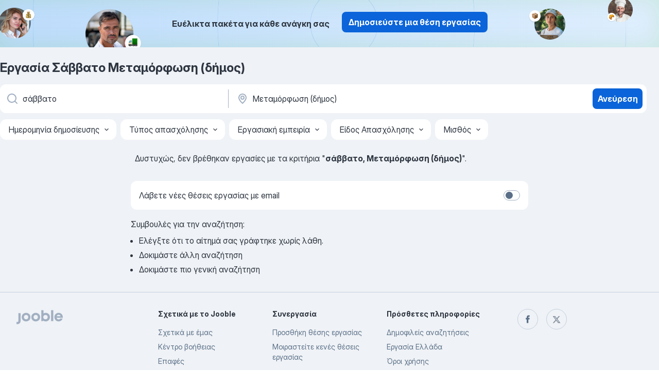

--- FILE ---
content_type: application/javascript; charset=UTF-8
request_url: https://gr.jooble.org/cdn-cgi/challenge-platform/h/g/scripts/jsd/d39f91d70ce1/main.js?
body_size: 4650
content:
window._cf_chl_opt={uYln4:'g'};~function(N5,H,S,d,R,F,X,Q){N5=A,function(l,O,Nk,N4,o,n){for(Nk={l:506,O:488,o:550,n:509,K:456,h:502,B:556,D:565},N4=A,o=l();!![];)try{if(n=-parseInt(N4(Nk.l))/1+-parseInt(N4(Nk.O))/2+parseInt(N4(Nk.o))/3+parseInt(N4(Nk.n))/4*(-parseInt(N4(Nk.K))/5)+-parseInt(N4(Nk.h))/6+-parseInt(N4(Nk.B))/7+parseInt(N4(Nk.D))/8,O===n)break;else o.push(o.shift())}catch(K){o.push(o.shift())}}(N,432301),H=this||self,S=H[N5(558)],d={},d[N5(542)]='o',d[N5(543)]='s',d[N5(552)]='u',d[N5(522)]='z',d[N5(511)]='n',d[N5(458)]='I',d[N5(549)]='b',R=d,H[N5(540)]=function(O,o,K,h,NL,NV,Nw,NC,D,I,Y,j,V,L){if(NL={l:454,O:477,o:508,n:454,K:477,h:499,B:537,D:470,I:489,Y:532,j:492,V:563,L:529},NV={l:525,O:492,o:453},Nw={l:534,O:507,o:483,n:557},NC=N5,o===null||o===void 0)return h;for(D=s(o),O[NC(NL.l)][NC(NL.O)]&&(D=D[NC(NL.o)](O[NC(NL.n)][NC(NL.K)](o))),D=O[NC(NL.h)][NC(NL.B)]&&O[NC(NL.D)]?O[NC(NL.h)][NC(NL.B)](new O[(NC(NL.D))](D)):function(P,NE,i){for(NE=NC,P[NE(NV.l)](),i=0;i<P[NE(NV.O)];P[i]===P[i+1]?P[NE(NV.o)](i+1,1):i+=1);return P}(D),I='nAsAaAb'.split('A'),I=I[NC(NL.I)][NC(NL.Y)](I),Y=0;Y<D[NC(NL.j)];j=D[Y],V=z(O,o,j),I(V)?(L='s'===V&&!O[NC(NL.V)](o[j]),NC(NL.L)===K+j?B(K+j,V):L||B(K+j,o[j])):B(K+j,V),Y++);return h;function B(P,i,NS){NS=A,Object[NS(Nw.l)][NS(Nw.O)][NS(Nw.o)](h,i)||(h[i]=[]),h[i][NS(Nw.n)](P)}},F=N5(521)[N5(484)](';'),X=F[N5(489)][N5(532)](F),H[N5(473)]=function(l,O,Nv,NJ,o,n,K,h){for(Nv={l:467,O:492,o:492,n:514,K:557,h:513},NJ=N5,o=Object[NJ(Nv.l)](O),n=0;n<o[NJ(Nv.O)];n++)if(K=o[n],K==='f'&&(K='N'),l[K]){for(h=0;h<O[o[n]][NJ(Nv.o)];-1===l[K][NJ(Nv.n)](O[o[n]][h])&&(X(O[o[n]][h])||l[K][NJ(Nv.K)]('o.'+O[o[n]][h])),h++);}else l[K]=O[o[n]][NJ(Nv.h)](function(B){return'o.'+B})},Q=function(Nx,Nc,Nb,NZ,NG,NM,O,o,n){return Nx={l:526,O:476},Nc={l:468,O:557,o:468,n:468,K:524,h:515,B:557},Nb={l:492},NZ={l:492,O:515,o:534,n:507,K:483,h:507,B:483,D:507,I:483,Y:523,j:557,V:523,L:523,P:468,v:557,i:468,G:507,e:483,Z:523,f:557,b:557,c:557,x:557,a:524},NG={l:495,O:515},NM=N5,O=String[NM(Nx.l)],o={'h':function(K){return K==null?'':o.g(K,6,function(h,Nd){return Nd=A,Nd(NG.l)[Nd(NG.O)](h)})},'g':function(K,B,D,NR,I,Y,j,V,L,P,i,G,Z,x,N0,N1,N2,N3){if(NR=NM,K==null)return'';for(Y={},j={},V='',L=2,P=3,i=2,G=[],Z=0,x=0,N0=0;N0<K[NR(NZ.l)];N0+=1)if(N1=K[NR(NZ.O)](N0),Object[NR(NZ.o)][NR(NZ.n)][NR(NZ.K)](Y,N1)||(Y[N1]=P++,j[N1]=!0),N2=V+N1,Object[NR(NZ.o)][NR(NZ.h)][NR(NZ.B)](Y,N2))V=N2;else{if(Object[NR(NZ.o)][NR(NZ.D)][NR(NZ.I)](j,V)){if(256>V[NR(NZ.Y)](0)){for(I=0;I<i;Z<<=1,B-1==x?(x=0,G[NR(NZ.j)](D(Z)),Z=0):x++,I++);for(N3=V[NR(NZ.V)](0),I=0;8>I;Z=Z<<1|1.95&N3,B-1==x?(x=0,G[NR(NZ.j)](D(Z)),Z=0):x++,N3>>=1,I++);}else{for(N3=1,I=0;I<i;Z=N3|Z<<1.84,B-1==x?(x=0,G[NR(NZ.j)](D(Z)),Z=0):x++,N3=0,I++);for(N3=V[NR(NZ.L)](0),I=0;16>I;Z=Z<<1|1&N3,x==B-1?(x=0,G[NR(NZ.j)](D(Z)),Z=0):x++,N3>>=1,I++);}L--,0==L&&(L=Math[NR(NZ.P)](2,i),i++),delete j[V]}else for(N3=Y[V],I=0;I<i;Z=Z<<1.37|N3&1,x==B-1?(x=0,G[NR(NZ.v)](D(Z)),Z=0):x++,N3>>=1,I++);V=(L--,L==0&&(L=Math[NR(NZ.i)](2,i),i++),Y[N2]=P++,String(N1))}if(V!==''){if(Object[NR(NZ.o)][NR(NZ.G)][NR(NZ.e)](j,V)){if(256>V[NR(NZ.Z)](0)){for(I=0;I<i;Z<<=1,B-1==x?(x=0,G[NR(NZ.v)](D(Z)),Z=0):x++,I++);for(N3=V[NR(NZ.Y)](0),I=0;8>I;Z=Z<<1.04|1&N3,x==B-1?(x=0,G[NR(NZ.f)](D(Z)),Z=0):x++,N3>>=1,I++);}else{for(N3=1,I=0;I<i;Z=Z<<1|N3,B-1==x?(x=0,G[NR(NZ.f)](D(Z)),Z=0):x++,N3=0,I++);for(N3=V[NR(NZ.V)](0),I=0;16>I;Z=Z<<1|1.43&N3,B-1==x?(x=0,G[NR(NZ.v)](D(Z)),Z=0):x++,N3>>=1,I++);}L--,L==0&&(L=Math[NR(NZ.P)](2,i),i++),delete j[V]}else for(N3=Y[V],I=0;I<i;Z=Z<<1|N3&1,x==B-1?(x=0,G[NR(NZ.b)](D(Z)),Z=0):x++,N3>>=1,I++);L--,L==0&&i++}for(N3=2,I=0;I<i;Z=Z<<1|1.21&N3,B-1==x?(x=0,G[NR(NZ.c)](D(Z)),Z=0):x++,N3>>=1,I++);for(;;)if(Z<<=1,B-1==x){G[NR(NZ.x)](D(Z));break}else x++;return G[NR(NZ.a)]('')},'j':function(K,Nf,Ng){return Nf={l:523},Ng=NM,null==K?'':K==''?null:o.i(K[Ng(Nb.l)],32768,function(h,Nz){return Nz=Ng,K[Nz(Nf.l)](h)})},'i':function(K,B,D,Ns,I,Y,j,V,L,P,i,G,Z,x,N0,N1,N3,N2){for(Ns=NM,I=[],Y=4,j=4,V=3,L=[],G=D(0),Z=B,x=1,P=0;3>P;I[P]=P,P+=1);for(N0=0,N1=Math[Ns(Nc.l)](2,2),i=1;i!=N1;N2=Z&G,Z>>=1,Z==0&&(Z=B,G=D(x++)),N0|=(0<N2?1:0)*i,i<<=1);switch(N0){case 0:for(N0=0,N1=Math[Ns(Nc.l)](2,8),i=1;N1!=i;N2=Z&G,Z>>=1,Z==0&&(Z=B,G=D(x++)),N0|=i*(0<N2?1:0),i<<=1);N3=O(N0);break;case 1:for(N0=0,N1=Math[Ns(Nc.l)](2,16),i=1;i!=N1;N2=Z&G,Z>>=1,Z==0&&(Z=B,G=D(x++)),N0|=i*(0<N2?1:0),i<<=1);N3=O(N0);break;case 2:return''}for(P=I[3]=N3,L[Ns(Nc.O)](N3);;){if(x>K)return'';for(N0=0,N1=Math[Ns(Nc.o)](2,V),i=1;i!=N1;N2=G&Z,Z>>=1,Z==0&&(Z=B,G=D(x++)),N0|=i*(0<N2?1:0),i<<=1);switch(N3=N0){case 0:for(N0=0,N1=Math[Ns(Nc.l)](2,8),i=1;N1!=i;N2=G&Z,Z>>=1,Z==0&&(Z=B,G=D(x++)),N0|=(0<N2?1:0)*i,i<<=1);I[j++]=O(N0),N3=j-1,Y--;break;case 1:for(N0=0,N1=Math[Ns(Nc.n)](2,16),i=1;N1!=i;N2=G&Z,Z>>=1,0==Z&&(Z=B,G=D(x++)),N0|=i*(0<N2?1:0),i<<=1);I[j++]=O(N0),N3=j-1,Y--;break;case 2:return L[Ns(Nc.K)]('')}if(Y==0&&(Y=Math[Ns(Nc.l)](2,V),V++),I[N3])N3=I[N3];else if(N3===j)N3=P+P[Ns(Nc.h)](0);else return null;L[Ns(Nc.B)](N3),I[j++]=P+N3[Ns(Nc.h)](0),Y--,P=N3,0==Y&&(Y=Math[Ns(Nc.n)](2,V),V++)}}},n={},n[NM(Nx.O)]=o.h,n}(),k();function k(A1,A0,Nm,NF,l,O,o,n,K){if(A1={l:528,O:450,o:536,n:520,K:485,h:485,B:461,D:451,I:451},A0={l:536,O:520,o:451},Nm={l:457},NF=N5,l=H[NF(A1.l)],!l)return;if(!J())return;(O=![],o=l[NF(A1.O)]===!![],n=function(NX,h){if(NX=NF,!O){if(O=!![],!J())return;h=T(),y(h.r,function(B){U(l,B)}),h.e&&M(NX(Nm.l),h.e)}},S[NF(A1.o)]!==NF(A1.n))?n():H[NF(A1.K)]?S[NF(A1.h)](NF(A1.B),n):(K=S[NF(A1.D)]||function(){},S[NF(A1.I)]=function(NT){NT=NF,K(),S[NT(A0.l)]!==NT(A0.O)&&(S[NT(A0.o)]=K,n())})}function M(n,K,Nt,NO,h,B,D,I,Y,j,V,L){if(Nt={l:471,O:546,o:528,n:551,K:493,h:527,B:560,D:486,I:547,Y:459,j:496,V:516,L:465,P:469,v:493,i:452,G:472,e:493,Z:466,f:517,b:479,c:478,x:567,a:500,m:501,N0:475,N1:561,N2:518,N3:476},NO=N5,!C(.01))return![];B=(h={},h[NO(Nt.l)]=n,h[NO(Nt.O)]=K,h);try{D=H[NO(Nt.o)],I=NO(Nt.n)+H[NO(Nt.K)][NO(Nt.h)]+NO(Nt.B)+D.r+NO(Nt.D),Y=new H[(NO(Nt.I))](),Y[NO(Nt.Y)](NO(Nt.j),I),Y[NO(Nt.V)]=2500,Y[NO(Nt.L)]=function(){},j={},j[NO(Nt.P)]=H[NO(Nt.v)][NO(Nt.i)],j[NO(Nt.G)]=H[NO(Nt.e)][NO(Nt.Z)],j[NO(Nt.f)]=H[NO(Nt.v)][NO(Nt.b)],j[NO(Nt.c)]=H[NO(Nt.v)][NO(Nt.x)],V=j,L={},L[NO(Nt.a)]=B,L[NO(Nt.m)]=V,L[NO(Nt.N0)]=NO(Nt.N1),Y[NO(Nt.N2)](Q[NO(Nt.N3)](L))}catch(P){}}function J(NK,N8,l,O,o){return NK={l:566,O:559},N8=N5,l=3600,O=E(),o=Math[N8(NK.l)](Date[N8(NK.O)]()/1e3),o-O>l?![]:!![]}function y(l,O,Np,ND,NB,Nh,N9,o,n,K){Np={l:528,O:541,o:493,n:547,K:459,h:496,B:551,D:527,I:464,Y:450,j:516,V:465,L:487,P:510,v:531,i:462,G:462,e:450,Z:518,f:476,b:460},ND={l:498},NB={l:564,O:564,o:482,n:480},Nh={l:516},N9=N5,o=H[N9(Np.l)],console[N9(Np.O)](H[N9(Np.o)]),n=new H[(N9(Np.n))](),n[N9(Np.K)](N9(Np.h),N9(Np.B)+H[N9(Np.o)][N9(Np.D)]+N9(Np.I)+o.r),o[N9(Np.Y)]&&(n[N9(Np.j)]=5e3,n[N9(Np.V)]=function(NN){NN=N9,O(NN(Nh.l))}),n[N9(Np.L)]=function(NA){NA=N9,n[NA(NB.l)]>=200&&n[NA(NB.O)]<300?O(NA(NB.o)):O(NA(NB.n)+n[NA(NB.O)])},n[N9(Np.P)]=function(Nl){Nl=N9,O(Nl(ND.l))},K={'t':E(),'lhr':S[N9(Np.v)]&&S[N9(Np.v)][N9(Np.i)]?S[N9(Np.v)][N9(Np.G)]:'','api':o[N9(Np.e)]?!![]:![],'payload':l},n[N9(Np.Z)](Q[N9(Np.f)](JSON[N9(Np.b)](K)))}function T(Ni,Ny,o,n,K,h,B){Ny=(Ni={l:463,O:538,o:491,n:568,K:481,h:535,B:555,D:505,I:474,Y:512,j:494,V:535,L:553},N5);try{return o=S[Ny(Ni.l)](Ny(Ni.O)),o[Ny(Ni.o)]=Ny(Ni.n),o[Ny(Ni.K)]='-1',S[Ny(Ni.h)][Ny(Ni.B)](o),n=o[Ny(Ni.D)],K={},K=mlwE4(n,n,'',K),K=mlwE4(n,n[Ny(Ni.I)]||n[Ny(Ni.Y)],'n.',K),K=mlwE4(n,o[Ny(Ni.j)],'d.',K),S[Ny(Ni.V)][Ny(Ni.L)](o),h={},h.r=K,h.e=null,h}catch(D){return B={},B.r={},B.e=D,B}}function N(A3){return A3='20823888wcSDgX,floor,HkTQ2,display: none,api,onreadystatechange,gwUy0,splice,Object,detail,1964815NyoUdl,error on cf_chl_props,bigint,open,stringify,DOMContentLoaded,href,createElement,/jsd/oneshot/d39f91d70ce1/0.42480041574390626:1766157152:JM4btfI09oidvSX59CGka6xVq3R4kyHVCenGGOTrJzk/,ontimeout,TbVa1,keys,pow,chlApiSitekey,Set,msg,chlApiUrl,kuIdX1,clientInformation,source,iUTIK,getOwnPropertyNames,chlApiClientVersion,kgZMo4,http-code:,tabIndex,success,call,split,addEventListener,/invisible/jsd,onload,162188rpruwz,includes,sid,style,length,_cf_chl_opt,contentDocument,ZXaboQ$9LDh02diwA4FEzepPsV5UfgGnJrMq6ITY7+tvO-cy3jCxK8lHW1NBmuRSk,POST,catch,xhr-error,Array,errorInfoObject,chctx,3766680QuyeXw,function,getPrototypeOf,contentWindow,387253yVekIX,hasOwnProperty,concat,4AWbgQa,onerror,number,navigator,map,indexOf,charAt,timeout,chlApiRumWidgetAgeMs,send,[native code],loading,_cf_chl_opt;mhsH6;xkyRk9;FTrD2;leJV9;BCMtt1;sNHpA9;GKPzo4;AdbX0;REiSI4;xriGD7;jwjCc3;agiDh2;MQCkM2;mlwE4;kuIdX1;aLEay4;cThi2,symbol,charCodeAt,join,sort,fromCharCode,uYln4,__CF$cv$params,d.cookie,cloudflare-invisible,location,bind,postMessage,prototype,body,readyState,from,iframe,random,mlwE4,log,object,string,event,isArray,error,XMLHttpRequest,toString,boolean,153669UjAPev,/cdn-cgi/challenge-platform/h/,undefined,removeChild,parent,appendChild,5129726qEIOFq,push,document,now,/b/ov1/0.42480041574390626:1766157152:JM4btfI09oidvSX59CGka6xVq3R4kyHVCenGGOTrJzk/,jsd,Function,isNaN,status'.split(','),N=function(){return A3},N()}function A(l,O,o){return o=N(),A=function(W,H,S){return W=W-450,S=o[W],S},A(l,O)}function C(l,NU,N6){return NU={l:539},N6=N5,Math[N6(NU.l)]()<l}function g(l,O,NI,No){return NI={l:562,O:562,o:534,n:548,K:483,h:514,B:519},No=N5,O instanceof l[No(NI.l)]&&0<l[No(NI.O)][No(NI.o)][No(NI.n)][No(NI.K)](O)[No(NI.h)](No(NI.B))}function z(l,O,o,NY,NW,n){NW=(NY={l:497,O:499,o:545,n:503},N5);try{return O[o][NW(NY.l)](function(){}),'p'}catch(K){}try{if(O[o]==null)return void 0===O[o]?'u':'x'}catch(h){return'i'}return l[NW(NY.O)][NW(NY.o)](O[o])?'a':O[o]===l[NW(NY.O)]?'C':O[o]===!0?'T':O[o]===!1?'F':(n=typeof O[o],NW(NY.n)==n?g(l,O[o])?'N':'f':R[n]||'?')}function s(l,Nj,NH,O){for(Nj={l:508,O:467,o:504},NH=N5,O=[];l!==null;O=O[NH(Nj.l)](Object[NH(Nj.O)](l)),l=Object[NH(Nj.o)](l));return O}function U(o,n,A2,NQ,K,h,B){if(A2={l:530,O:450,o:482,n:475,K:490,h:544,B:482,D:554,I:533,Y:490,j:544,V:546,L:455,P:554},NQ=N5,K=NQ(A2.l),!o[NQ(A2.O)])return;n===NQ(A2.o)?(h={},h[NQ(A2.n)]=K,h[NQ(A2.K)]=o.r,h[NQ(A2.h)]=NQ(A2.B),H[NQ(A2.D)][NQ(A2.I)](h,'*')):(B={},B[NQ(A2.n)]=K,B[NQ(A2.Y)]=o.r,B[NQ(A2.j)]=NQ(A2.V),B[NQ(A2.L)]=n,H[NQ(A2.P)][NQ(A2.I)](B,'*'))}function E(Nn,N7,l){return Nn={l:528,O:566},N7=N5,l=H[N7(Nn.l)],Math[N7(Nn.O)](+atob(l.t))}}()